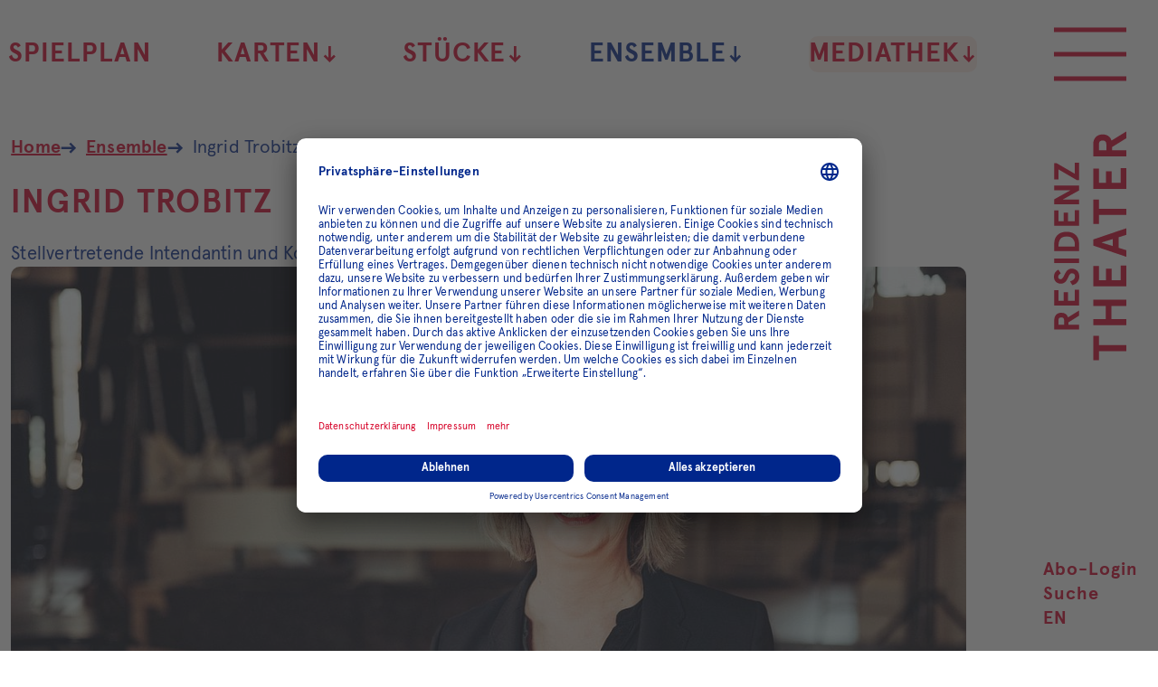

--- FILE ---
content_type: text/html; charset=utf-8
request_url: https://www.residenztheater.de/ensemble/detail/trobitz-ingrid
body_size: 10759
content:
<!DOCTYPE html>
<html lang="de-de">

    <meta charset="utf-8">

<!-- 
	This website is powered by TYPO3 - inspiring people to share!
	TYPO3 is a free open source Content Management Framework initially created by Kasper Skaarhoj and licensed under GNU/GPL.
	TYPO3 is copyright 1998-2026 of Kasper Skaarhoj. Extensions are copyright of their respective owners.
	Information and contribution at https://typo3.org/
-->


<title>Ingrid Trobitz</title>
<meta http-equiv="x-ua-compatible" content="IE=edge">
<meta name="generator" content="TYPO3 CMS">
<meta name="description" content="">
<meta name="robots" content="index,follow">
<meta name="viewport" content="width=device-width, initial-scale=1">
<meta property="og:title" content="Ingrid Trobitz">
<meta property="og:description" content="">
<meta property="og:image" content="https://www.residenztheater.de/media/user_upload/05_Team_Mitarbeiter_innen/2024_2025/Team/Ingrid_Trobitz__c__Joel_Heyd_-_Web.jpg">
<meta name="twitter:title" content="Ingrid Trobitz">
<meta name="twitter:description" content="">
<meta name="twitter:image" content="https://www.residenztheater.de/media/user_upload/05_Team_Mitarbeiter_innen/2024_2025/Team/Ingrid_Trobitz__c__Joel_Heyd_-_Web.jpg">
<meta name="twitter:card" content="summary">
<meta name="publisher" content="schalk&amp;friends">
<meta name="revisit-after" content="14days">
<meta name="apple-mobile-web-app-capable" content="no">

<link href="/_assets/0fc4c476ba417208cc581328d051a35d/Vite/assets/style-CZNZuQ_3.css" rel="stylesheet" >







<link rel="apple-touch-icon" sizes="180x180" href="/_assets/0fc4c476ba417208cc581328d051a35d/Favicons/apple-touch-icon.png?1759918660">
<link rel="icon" type="image/png" sizes="32x32" href="/_assets/0fc4c476ba417208cc581328d051a35d/Favicons/favicon-32x32.png?1759918660">
<link rel="icon" type="image/png" sizes="16x16" href="/_assets/0fc4c476ba417208cc581328d051a35d/Favicons/favicon-16x16.png?1759918660">
<link rel="manifest" href="/_assets/0fc4c476ba417208cc581328d051a35d/Favicons/manifest.json?1759918660" crossorigin="use-credentials">
<link rel="mask-icon" href="/_assets/0fc4c476ba417208cc581328d051a35d/Favicons/safari-pinned-tab.svg?1759918660" color="#5bbad5">
<meta name="msapplication-TileColor" content="#ffffff">
<meta name="msapplication-config" content="/test/browserconfig.xml">
<meta name="theme-color" content="#ffffff">
<meta name="format-detection" content="telephone=no">

<link rel="preload" as="font" href="/assets/Fonts/ApercuBold.woff2" type="font/woff2" crossorigin="anonymous">
<link rel="preload" as="font" href="/assets/Fonts/ApercuRegular.woff2" type="font/woff2" crossorigin="anonymous">




<link rel="preconnect" href="//privacy-proxy.usercentrics.eu">
<link rel="preload" href="//privacy-proxy.usercentrics.eu/latest/uc-block.bundle.js" as="script">

<script id="usercentrics-cmp" src="https://app.usercentrics.eu/browser-ui/latest/loader.js"
        data-version="preview"
data-settings-id="lvNwFLyjLLBcOp" async></script>
<script type="application/javascript" src="https://privacy-proxy.usercentrics.eu/latest/uc-block.bundle.js"></script>


<script>
    uc.blockElements({
        'cgK7JyxIS1eafa': '.iframe-telegram',
        'HyEX5Nidi-m': '.iframe-vimeo',
    });
</script>





    <!-- Google Tag Manager -->
    <script type="text/plain" data-usercentrics="Google Tag Manager">
        var dataLayer = dataLayer || [];
        var sdl = {};
        sdl['gtm.start'] = new Date().getTime();
        sdl.event = 'gtm.js';

        (function(w,d,s,l,i){w[l]=w[l]||[];w[l].push(sdl);
            var f=d.getElementsByTagName(s)[0],
                j=d.createElement(s),dl=l!='dataLayer'?'&l='+l:'';j.async=true;j.src=
                'https://www.googletagmanager.com/gtm.js?id='+i+dl+'&gtm_auth=u-8ZeQAbLuFdG8EBG0OjAQ&gtm_preview=env-9&gtm_cookies_win=x';f.parentNode.insertBefore(j,f);
        })(window,document,'script','dataLayer', 'GTM-KNX9QDB');
    </script>
    <!-- End Google Tag Manager -->


<link rel="canonical" href="https://www.residenztheater.de/ensemble/detail/trobitz-ingrid"/>

<link rel="alternate" hreflang="de-de" href="https://www.residenztheater.de/ensemble/detail/trobitz-ingrid">
<link rel="alternate" hreflang="en" href="https://www.residenztheater.de/en/ensemble/detail/trobitz-ingrid">
<link rel="alternate" hreflang="x-default" href="https://www.residenztheater.de/en/ensemble/detail/trobitz-ingrid">
</head>
<body>
    <!-- Google Tag Manager (noscript) -->
    <noscript>
        <iframe
            src="https://www.googletagmanager.com/ns.html?id=GTM-KNX9QDB"
            height="0" width="0"
            style="display:none;visibility:hidden;"
        ></iframe>
    </noscript>
    <!-- End Google Tag Manager (noscript) -->



    <div style="display: none"><svg xmlns="http://www.w3.org/2000/svg" xmlns:xlink="http://www.w3.org/1999/xlink"><symbol id="icon-address" viewBox="0 0 24 24"><path fill="none" d="M0 0h24v24H0V0z"/><path d="M12 2C8.13 2 5 5.13 5 9c0 5.25 7 13 7 13s7-7.75 7-13c0-3.87-3.13-7-7-7zm0 9.5c-1.38 0-2.5-1.12-2.5-2.5s1.12-2.5 2.5-2.5 2.5 1.12 2.5 2.5-1.12 2.5-2.5 2.5z"/></symbol><use xlink:href="#icon-address" width="24" height="24" y="0"/><symbol id="icon-arrow" viewBox="0 0 137 170"><path d="m71.3 162 56.2-56.2-16.1-15.7-28.5 28V7.6H59.6v110.5l-28.5-28L15 105.8 71.3 162z"/></symbol><use xlink:href="#icon-arrow" width="137" height="170" y="24"/><symbol id="icon-calendar" viewBox="0 0 27 26"><path d="M21 26H6c-3.3 0-6-2.7-6-6V6c0-3.3 2.7-6 6-6h15c3.3 0 6 2.7 6 6v14c0 3.3-2.7 6-6 6zM6 2C3.8 2 2 3.8 2 6v14c0 2.2 1.8 4 4 4h15c2.2 0 4-1.8 4-4V6c0-2.2-1.8-4-4-4H6z"/><path d="M1 5h25c.6 0 1 .4 1 1s-.4 1-1 1H1c-.6 0-1-.4-1-1s.4-1 1-1zM12 19.4v-3.7H8.3v-2.2H12V9.9h2.2v3.7h3.7v2.2h-3.7v3.7H12z"/></symbol><use xlink:href="#icon-calendar" width="27" height="26" y="194"/><symbol id="icon-clock" viewBox="0 0 24 24"><path fill="none" d="M0 0h24v24H0V0z"/><path d="M11.99 2C6.47 2 2 6.48 2 12s4.47 10 9.99 10C17.52 22 22 17.52 22 12S17.52 2 11.99 2zM12 20c-4.42 0-8-3.58-8-8s3.58-8 8-8 8 3.58 8 8-3.58 8-8 8zm.5-13H11v6l5.25 3.15.75-1.23-4.5-2.67z"/></symbol><use xlink:href="#icon-clock" width="24" height="24" y="220"/><symbol id="icon-download" viewBox="0 0 24 24"><path fill="none" d="M0 0h24v24H0V0z"/><path d="M19 9h-4V3H9v6H5l7 7 7-7zM5 18v2h14v-2H5z"/></symbol><use xlink:href="#icon-download" width="24" height="24" y="244"/><symbol id="icon-facebook" viewBox="0 0 16.65 36.88"><path d="M1598.85,6826.14v-2.96a1.527,1.527,0,0,1,1.57-1.76h4v-6.33h-5.51c-6.12,0-7.5,4.69-7.5,7.73v3.32h-3.55v7.39h3.59v18.44h7.13v-18.44h5.28l0.23-2.91,0.43-4.48h-5.67Z" transform="translate(-1587.88 -6815.09)"/></symbol><use xlink:href="#icon-facebook" width="16.65" height="36.88" y="268"/><symbol id="icon-heart" viewBox="0 0 24 24"><path d="M0 0h24v24H0z" fill="none"/><path d="M12 21.35l-1.45-1.32C5.4 15.36 2 12.28 2 8.5 2 5.42 4.42 3 7.5 3c1.74 0 3.41.81 4.5 2.09C13.09 3.81 14.76 3 16.5 3 19.58 3 22 5.42 22 8.5c0 3.78-3.4 6.86-8.55 11.54L12 21.35z"/></symbol><use xlink:href="#icon-heart" width="24" height="24" y="304.88"/><symbol x="0px" y="0px" style="enable-background:new 0 0 451 451;" id="icon-icon_suche" viewBox="0 0 451 451"><g><path d="M447.05,428l-109.6-109.6c29.4-33.8,47.2-77.9,47.2-126.1C384.65,86.2,298.35,0,192.35,0C86.25,0,0.05,86.3,0.05,192.3   s86.3,192.3,192.3,192.3c48.2,0,92.3-17.8,126.1-47.2L428.05,447c2.6,2.6,6.1,4,9.5,4s6.9-1.3,9.5-4   C452.25,441.8,452.25,433.2,447.05,428z M26.95,192.3c0-91.2,74.2-165.3,165.3-165.3c91.2,0,165.3,74.2,165.3,165.3   s-74.1,165.4-165.3,165.4C101.15,357.7,26.95,283.5,26.95,192.3z"/></g><g></g><g></g><g></g><g></g><g></g><g></g><g></g><g></g><g></g><g></g><g></g><g></g><g></g><g></g><g></g></symbol><use xlink:href="#icon-icon_suche" width="451" height="451" y="328.88"/><symbol id="icon-icon_zoom_out" viewBox="0 0 24 24"><path fill="none" d="M0 0h24v24H0V0z"/><path d="M15.5 14h-.79l-.28-.27C15.41 12.59 16 11.11 16 9.5 16 5.91 13.09 3 9.5 3S3 5.91 3 9.5 5.91 16 9.5 16c1.61 0 3.09-.59 4.23-1.57l.27.28v.79l5 4.99L20.49 19l-4.99-5zm-6 0C7.01 14 5 11.99 5 9.5S7.01 5 9.5 5 14 7.01 14 9.5 11.99 14 9.5 14zM7 9h5v1H7V9z"/></symbol><use xlink:href="#icon-icon_zoom_out" width="24" height="24" y="779.88"/><symbol id="icon-info" viewBox="0 0 24 24"><path fill="none" d="M0 0h24v24H0V0z"/><path d="M12 2C6.48 2 2 6.48 2 12s4.48 10 10 10 10-4.48 10-10S17.52 2 12 2zm1 15h-2v-6h2v6zm0-8h-2V7h2v2z"/></symbol><use xlink:href="#icon-info" width="24" height="24" y="803.88"/><symbol id="icon-instagram" viewBox="0 0 28 28"><path d="M14 6.8c-4 0-7.2 3.2-7.2 7.2s3.2 7.2 7.2 7.2 7.2-3.2 7.2-7.2S18 6.8 14 6.8zm0 11.9c-2.6 0-4.7-2.1-4.7-4.7s2.1-4.7 4.7-4.7 4.7 2.1 4.7 4.7-2.1 4.7-4.7 4.7zm9.1-12.2c0 .9-.8 1.7-1.7 1.7-.9 0-1.7-.8-1.7-1.7s.8-1.7 1.7-1.7c1 0 1.7.8 1.7 1.7zm4.8 1.7c0-2.2-.8-4.3-2.3-5.9C24 .8 21.9 0 19.7 0S10.5 0 8.2.1C6 .1 3.9.9 2.4 2.4.9 3.9.1 6 .1 8.2 0 10.5 0 17.5.1 19.8c0 2.2.8 4.3 2.3 5.9C4 27.2 6.1 28 8.3 28c2.3.1 9.2.1 11.6 0 2.2 0 4.3-.8 5.9-2.3 1.5-1.6 2.3-3.7 2.3-5.9-.1-2.3-.1-9.3-.2-11.6zm-3 14c-.5 1.2-1.4 2.2-2.7 2.7-1.8.7-6.2.6-8.3.6s-6.4.2-8.3-.6c-1.2-.5-2.2-1.4-2.7-2.7-.5-1.8-.4-6.2-.4-8.2s-.1-6.4.6-8.3C3.6 4.5 4.5 3.5 5.8 3c1.8-.6 6.2-.5 8.2-.5s6.4-.2 8.3.6c1.2.5 2.2 1.4 2.7 2.7.7 1.8.6 6.2.6 8.3s0 6.3-.7 8.1z"/></symbol><use xlink:href="#icon-instagram" width="28" height="28" y="827.88"/><symbol id="icon-jump-next" viewBox="0 0 24 24"><path fill="none" d="M0 0h24v24H0V0z"/><path d="M6 18l8.5-6L6 6v12zM16 6v12h2V6h-2z"/></symbol><use xlink:href="#icon-jump-next" width="24" height="24" y="855.88"/><symbol id="icon-mail" viewBox="0 0 24 24"><path d="M22 4H2v16h20V4zm-2 4l-8 5-8-5V6l8 5 8-5v2z"/></symbol><use xlink:href="#icon-mail" width="24" height="24" y="879.88"/><symbol id="icon-person" viewBox="0 0 24 24"><path fill="none" d="M0 0h24v24H0V0z"/><path d="M12 12c2.21 0 4-1.79 4-4s-1.79-4-4-4-4 1.79-4 4 1.79 4 4 4zm0 2c-2.67 0-8 1.34-8 4v2h16v-2c0-2.66-5.33-4-8-4z"/></symbol><use xlink:href="#icon-person" width="24" height="24" y="903.88"/><symbol id="icon-phone" viewBox="0 0 24 24"><path fill="none" d="M0 0h24v24H0V0z"/><path d="M21 15.46l-5.27-.61-2.52 2.52c-2.83-1.44-5.15-3.75-6.59-6.59l2.53-2.53L8.54 3H3.03C2.45 13.18 10.82 21.55 21 20.97v-5.51z"/></symbol><use xlink:href="#icon-phone" width="24" height="24" y="927.88"/><symbol fill="none" id="icon-play" viewBox="0 0 36 47"><path fill="none" d="M33.721 21.5514C34.9063 22.337 34.9161 24.0738 33.7398 24.8729L4.12379 44.99C2.79591 45.892 1 44.9408 1 43.3356L1 3.58772C1 1.99274 2.77553 1.03947 4.10499 1.92069L33.721 21.5514Z" stroke-width="2"/></symbol><use xlink:href="#icon-play" width="36" height="47" y="951.88"/><symbol id="icon-reminder" viewBox="0 0 24 24"><path d="M12 23c1.1 0 1.99-.89 1.99-1.99h-3.98c0 1.1.89 1.99 1.99 1.99zm7-6v-6c0-3.35-2.36-6.15-5.5-6.83V1.5h-3v2.67C7.36 4.85 5 7.65 5 11v6l-2 2v1h18v-1l-2-2zm-6-1h-2v-2h2v2zm0-4h-2V8h2v4z"/></symbol><use xlink:href="#icon-reminder" width="24" height="24" y="998.88"/><symbol id="icon-repeat" viewBox="0 0 24 24"><path d="M0 0h24v24H0z" fill="none"/><path d="M7 7h10v3l4-4-4-4v3H5v6h2V7zm10 10H7v-3l-4 4 4 4v-3h12v-6h-2v4z"/></symbol><use xlink:href="#icon-repeat" width="24" height="24" y="1022.88"/><symbol id="icon-reply" viewBox="0 0 24 24"><path fill="none" d="M0 0h24v24H0V0z"/><path d="M20 2H4c-1.1 0-2 .9-2 2v18l4-4h14c1.1 0 2-.9 2-2V4c0-1.1-.9-2-2-2z"/></symbol><use xlink:href="#icon-reply" width="24" height="24" y="1046.88"/><symbol id="icon-search" viewBox="0 0 24 24"><path d="M15.5 14h-.79l-.28-.27C15.41 12.59 16 11.11 16 9.5 16 5.91 13.09 3 9.5 3S3 5.91 3 9.5 5.91 16 9.5 16c1.61 0 3.09-.59 4.23-1.57l.27.28v.79l5 4.99L20.49 19l-4.99-5zm-6 0C7.01 14 5 11.99 5 9.5S7.01 5 9.5 5 14 7.01 14 9.5 11.99 14 9.5 14z"/></symbol><use xlink:href="#icon-search" width="24" height="24" y="1070.88"/><symbol id="icon-share" viewBox="0 0 24 24"><path fill="none" d="M0 0h24v24H0V0z"/><path d="M18 16.08c-.76 0-1.44.3-1.96.77L8.91 12.7c.05-.23.09-.46.09-.7s-.04-.47-.09-.7l7.05-4.11c.54.5 1.25.81 2.04.81 1.66 0 3-1.34 3-3s-1.34-3-3-3-3 1.34-3 3c0 .24.04.47.09.7L8.04 9.81C7.5 9.31 6.79 9 6 9c-1.66 0-3 1.34-3 3s1.34 3 3 3c.79 0 1.5-.31 2.04-.81l7.12 4.16c-.05.21-.08.43-.08.65 0 1.61 1.31 2.92 2.92 2.92s2.92-1.31 2.92-2.92-1.31-2.92-2.92-2.92z"/></symbol><use xlink:href="#icon-share" width="24" height="24" y="1094.88"/><symbol id="icon-soundcloud" viewBox="0 0 59.25 24.94"><path d="M1906.93,6845.91h0a2.006,2.006,0,0,1-2.01-1.99v-8.01a2.006,2.006,0,0,1,2.01-1.99,2.066,2.066,0,0,1,2.1,1.99v8.01a2.066,2.066,0,0,1-2.1,1.99h0Zm8.22,0h0a2.02,2.02,0,0,1-2.07-1.99v-12a2.055,2.055,0,0,1,4.11,0v12a2.019,2.019,0,0,1-2.04,1.99h0Zm8.16,0h0a2.3,2.3,0,0,1-2.04-2.52v-14.98a2.077,2.077,0,1,1,4.08,0v14.98a2.305,2.305,0,0,1-2.04,2.52h0Zm25.53,0a7,7,0,1,0,0-13.99,6.08,6.08,0,0,0-2.31.42,14.183,14.183,0,0,0-14.01-11.38,15.417,15.417,0,0,0-3.06.28v24.67h19.38Zm-50.07,0h0a2.015,2.015,0,0,1-2.02-1.99v-3.99a2.03,2.03,0,0,1,4.06,0v3.99a2.019,2.019,0,0,1-2.04,1.99h0Z" transform="translate(-1896.75 -6820.97)"/></symbol><use xlink:href="#icon-soundcloud" width="59.25" height="24.94" y="1118.88"/><symbol id="icon-twitter" viewBox="0 0 41.63 32.69"><path d="M1685.64,6821.05a18.074,18.074,0,0,1-4.89,1.31,8.337,8.337,0,0,0,3.77-4.59,17.786,17.786,0,0,1-5.44,2.02,8.585,8.585,0,0,0-6.25-2.62,8.411,8.411,0,0,0-8.53,8.25,8.212,8.212,0,0,0,.25,1.89,24.413,24.413,0,0,1-17.6-8.63,8.141,8.141,0,0,0-1.18,4.15,8.222,8.222,0,0,0,3.79,6.87,8.362,8.362,0,0,1-3.85-1.02v0.11a7.708,7.708,0,0,0,.58,2.97,8.5,8.5,0,0,0,6.27,5.11,8.852,8.852,0,0,1-2.25.31,7.768,7.768,0,0,1-1.6-.18,8.567,8.567,0,0,0,7.96,5.76,17.436,17.436,0,0,1-10.58,3.53,20.111,20.111,0,0,1-2.05-.11,24.908,24.908,0,0,0,13.08,3.7c13.34,0,21.58-9.07,23.72-18.49a22.655,22.655,0,0,0,.56-4.99v-1.07a17.238,17.238,0,0,0,4.24-4.28h0Z" transform="translate(-1644.03 -6817.19)"/></symbol><use xlink:href="#icon-twitter" width="41.63" height="32.69" y="1143.8200000000002"/><symbol id="icon-vimeo" viewBox="0 0 43.69 43"><path d="M1762.43,6817.31a22.082,22.082,0,0,0-30.89,0,21.238,21.238,0,0,0,0,30.39,22.082,22.082,0,0,0,30.89,0A21.285,21.285,0,0,0,1762.43,6817.31Zm-3.44,9.77c-1.36,7.51-8.93,13.89-11.23,15.35-2.25,1.45-4.35-.61-5.1-2.14-0.86-1.75-3.44-11.26-4.13-12.06-0.66-.79-2.7.8-2.7,0.8l-0.99-1.28s4.12-4.85,7.28-5.46c3.32-.63,3.32,5.02,4.11,8.2,0.78,3.05,1.3,4.77,1.98,4.77s1.97-1.69,3.38-4.3-0.05-4.91-2.83-3.26C1749.88,6821.14,1760.34,6819.57,1758.99,6827.08Z" transform="translate(-1725.12 -6811)"/></symbol><use xlink:href="#icon-vimeo" width="43.69" height="43" y="1176.5100000000002"/><symbol id="icon-website" viewBox="0 0 24 24"><path fill="none" d="M0 0h24v24H0V0z"/><path d="M12 2C6.48 2 2 6.48 2 12s4.48 10 10 10 10-4.48 10-10S17.52 2 12 2zm-1 17.93c-3.95-.49-7-3.85-7-7.93 0-.62.08-1.21.21-1.79L9 15v1c0 1.1.9 2 2 2v1.93zm6.9-2.54c-.26-.81-1-1.39-1.9-1.39h-1v-3c0-.55-.45-1-1-1H8v-2h2c.55 0 1-.45 1-1V7h2c1.1 0 2-.9 2-2v-.41c2.93 1.19 5 4.06 5 7.41 0 2.08-.8 3.97-2.1 5.39z"/></symbol><use xlink:href="#icon-website" width="24" height="24" y="1219.5100000000002"/><symbol id="icon-whatsapp" viewBox="0 0 24 24"><path d="M15.4,13.2c0.1,0,0.6,0.2,1.5,0.7c0.9,0.5,1.3,0.7,1.4,0.8c0,0.1,0,0.1,0,0.2c0,0.3-0.1,0.7-0.3,1.2c-0.2,0.4-0.5,0.7-1.1,1  c-0.6,0.3-1.1,0.4-1.6,0.4c-0.6,0-1.6-0.3-2.9-1c-1-0.5-1.9-1.1-2.6-1.8C9,14,8.3,13,7.5,11.9c-0.7-1.1-1.1-2.1-1.1-3V8.8  c0-0.9,0.4-1.8,1.1-2.4C7.8,6.1,8,6,8.3,6c0.1,0,0.2,0,0.3,0c0.1,0,0.2,0,0.3,0c0.2,0,0.3,0,0.4,0.1c0.1,0.1,0.2,0.2,0.2,0.4  c0.1,0.2,0.3,0.7,0.5,1.4s0.4,1.1,0.4,1.2c0,0.2-0.2,0.5-0.5,0.9c-0.4,0.4-0.5,0.6-0.5,0.7c0,0.1,0,0.1,0.1,0.2  c0.4,0.8,0.9,1.5,1.6,2.1c0.6,0.5,1.4,1.1,2.3,1.6c0.1,0.1,0.2,0.1,0.3,0.1c0.2,0,0.4-0.3,0.8-0.8C15,13.5,15.2,13.2,15.4,13.2z   M12.2,21.4c1.3,0,2.6-0.3,3.8-0.8s2.2-1.2,3.1-2.1c0.9-0.9,1.6-1.9,2.1-3.1S22,13,22,11.7s-0.3-2.6-0.8-3.8S20,5.7,19.1,4.8  S17.2,3.2,16,2.7S13.5,2,12.2,2S9.6,2.2,8.4,2.7S6.2,3.9,5.3,4.8S3.8,6.7,3.3,7.9s-0.8,2.5-0.8,3.8c0,2.1,0.6,4,1.9,5.7L3.1,21  l3.8-1.2C8.5,20.9,10.3,21.4,12.2,21.4z M12.2,0c1.6,0,3.1,0.3,4.5,0.9s2.7,1.5,3.7,2.5c1,1,1.9,2.3,2.5,3.7c0.6,1.4,0.9,3,0.9,4.5  s-0.3,3.1-0.9,4.5c-0.6,1.4-1.5,2.7-2.5,3.7c-1,1-2.3,1.9-3.7,2.5c-1.4,0.6-3,0.9-4.5,0.9c-2,0-3.9-0.5-5.7-1.5L0.1,24l2.1-6.3  c-1.1-1.8-1.7-3.9-1.7-6c0-1.6,0.3-3.1,0.9-4.5S2.9,4.5,4,3.4s2.3-1.9,3.7-2.5S10.6,0,12.2,0z"/></symbol><use xlink:href="#icon-whatsapp" width="24" height="24" y="1243.5100000000002"/><symbol id="icon-youtube" viewBox="0 0 45.75 32.79"><path d="M1855.72,6824.2s-0.47-3.22-1.84-4.62a6.618,6.618,0,0,0-4.56-1.99c-6.4-.46-15.99-0.46-15.99-0.46h-0.05s-9.57,0-15.97.46a6.593,6.593,0,0,0-4.58,1.99c-1.37,1.4-1.84,4.62-1.84,4.62a69.914,69.914,0,0,0-.47,7.51v3.56a68.694,68.694,0,0,0,.47,7.51s0.47,3.22,1.84,4.65c1.73,1.86,4.01,1.79,5.06,1.98,3.64,0.37,15.54.49,15.54,0.49s9.59-.05,15.99-0.49a6.5,6.5,0,0,0,4.56-1.98c1.37-1.43,1.84-4.65,1.84-4.65a73.306,73.306,0,0,0,.44-7.51v-3.56a74.608,74.608,0,0,0-.44-7.51h0Zm-14.78,8.82-12.37,6.51v-13.07l5.6,2.97Z" transform="translate(-1810.41 -6817.12)"/></symbol><use xlink:href="#icon-youtube" width="45.75" height="32.79" y="1267.5100000000002"/><symbol id="icon-zoom-in" viewBox="0 0 24 24"><path fill="none" d="M0 0h24v24H0V0z"/><path d="M15.5 14h-.79l-.28-.27C15.41 12.59 16 11.11 16 9.5 16 5.91 13.09 3 9.5 3S3 5.91 3 9.5 5.91 16 9.5 16c1.61 0 3.09-.59 4.23-1.57l.27.28v.79l5 4.99L20.49 19l-4.99-5zm-6 0C7.01 14 5 11.99 5 9.5S7.01 5 9.5 5 14 7.01 14 9.5 11.99 14 9.5 14zm.5-7H9v2H7v1h2v2h1v-2h2V9h-2z"/></symbol><use xlink:href="#icon-zoom-in" width="24" height="24" y="1300.3000000000002"/></svg></div><div class="page-container" data-component="06_templates/PageContainer"><header class="page-header" role="banner" data-component="04_organisms/PageHeader"
            data-lightbox-close="Größere Version schließen"><a href="/" aria-label="Zur Startseite des Residenztheaters" class="logo"><svg xmlns="http://www.w3.org/2000/svg" viewBox="0 0 260 80" xml:space="preserve" aria-hidden="true"><path d="m50.9 15.5 7.6 12.3h-5.7L45.4 16h-2.7v11.8h-5.1V.3h10C53 .3 56 3.4 56 8.1c.1 3.6-1.8 6.4-5.1 7.4zm-3.2-4.3c2.2 0 3.2-1 3.2-3.1S49.9 5 47.7 5h-4.9v6.2h4.9zM64.1.3h17V5H69.2v5.8h9.5v4.7h-9.5V23h12.3v4.7H64.1V.3zm35.4 7.3c-.9-1.9-2.3-2.9-3.8-2.9-1.4-.1-2.5 1-2.6 2.3v.2c0 1.7 1.9 3 4.1 4.1 3.3 1.5 7.6 3.5 7.6 8.2 0 5.3-3.5 8.5-8.8 8.5-2.3 0-4.5-.7-6.2-2.2-1.7-1.4-2.8-3.3-3.2-5.5l4.1-2.6c1.1 3.7 2.8 5.6 5.4 5.6 2.4 0 3.6-1.2 3.6-3.6 0-1.6-1.8-2.9-4.1-3.8-3.3-1.4-7.5-3.5-7.4-8.5 0-2 .7-3.9 2.1-5.3C91.7.7 93.7 0 95.7 0c3.4-.2 6.6 1.8 8 4.9-.1.1-4.2 2.7-4.2 2.7zM116.1.3v27.4H111V.3h5.1zm8.1 27.4V.3h8.6c6.5 0 12.8 4.1 12.8 13.7s-6.3 13.7-12.8 13.7h-8.6zm5.1-4.6h1.9c2.2.1 4.4-.5 6.2-1.8 1.9-1.3 3-3.7 3-7.2s-1.1-6-3-7.2c-1.8-1.2-4-1.8-6.2-1.8h-1.9v18zM152.2.3h17V5h-11.9v5.8h9.5v4.7h-9.5V23h12.3v4.7h-17.4V.3zm39.4 0h5.1v27.4h-5.4L181.2 9.6v18.1h-5.1V.3h5.4l10.1 18.1V.3zM203.4 5V.3h18.2v2.4L209.8 23h12.3v4.7h-19.4v-2.3L214.6 5h-11.2zM3.4 49.7v-6.2h27v6.3H20.3V80h-6.8V49.7H3.4zM42.2 80V43.4H49v13.9h14.6V43.4h6.8V80h-6.8V63.6H49V80h-6.8zm43-36.6h22.6v6.3H92v7.7h12.7v6.3H92v10h16.3V80H85.2V43.4zm57 36.6-2.7-8.6h-11.6l-2.7 8.6h-7.3l12.4-36.5h6.8L149.5 80h-7.3zm-8.5-27.6-3.9 12.7h7.7c.1 0-3.8-12.7-3.8-12.7zm20.5-2.7v-6.2h27v6.3h-10.1V80h-6.8V49.7h-10.1zm38.8-6.3h22.6v6.3h-15.9v7.7h12.7v6.3h-12.7v10H216V80h-23V43.4zm53.5 20.2L256.6 80h-7.5l-9.8-15.8h-3.6V80h-6.8V43.4h13.3c7.1 0 11.1 4.1 11.1 10.4 0 4.9-2.4 8.5-6.8 9.8zm-4.2-5.7c2.9 0 4.3-1.4 4.3-4.1 0-2.8-1.4-4.1-4.3-4.1h-6.6V58h6.6z"/></svg></a><ul class="skip-links skip-links--page-top" data-component="03_molecules/SkipLinks"><li><a href="#main-navigation">Zur Hauptnavigation springen</a></li><li><a href="#content">Zum Hauptinhalt der Seite springen</a></li><li><a href="#footer">Zum Footer springen</a></li></ul><input type="checkbox" id="main-menu-toggle" class="menu-toggle-input visuallyhidden" /><label for="main-menu-toggle" class="menu-toggle" data-component="03_molecules/MenuToggle"><span class="menu-toggle__icon-wrapper"><span class="menu-toggle__icon menu-toggle__icon--open"></span></span><span class="visuallyhidden">Hauptmenü öffnen</span></label><div id="main-navigation" class="navigation content-container" role="navigation" data-component="04_organisms/Navigation" tabindex="-1"><nav id="main-menu" class="navigation__main" aria-labelledby="arialabel-nav-main"><div id="arialabel-nav-main" class="visuallyhidden">Residenztheater Hauptmenü</div><div class="navigation__wrapper"><ul><li class="navigation__item navigation__item--main"><a href="/spielplan">
                        Spielplan
                    </a></li><li class="navigation__item navigation__item--main navigation__has-children"><input type="checkbox" id="main-navigation-sub-0-2" class="navigation__menu-toggle-input menu-toggle-input menu-toggle-input--sub visuallyhidden" /><label for="main-navigation-sub-0-2"
                   class="menu-toggle"
                   id="main-navigation-sub-label-0-2"
                   data-component="03_molecules/MenuToggle">
                Karten
                <span class="menu-toggle__icon-wrapper" aria-hidden="true"><svg viewBox="0 0 24 24" class="menu-toggle__icon svg-icon arrow-icon" focusable="false"><use xlink:href="#icon-arrow"></use></svg></span></label><div id="arialabel-sub-0-2" class="visuallyhidden">Submenü Karten</div><div class="navigation__sub-menu-container navigation__megadropdown"><ul class="navigation__sub-menu" aria-labelledby="arialabel-sub-0-2"><li class="navigation__item"><a href="/karten">
                            Karten
                        </a></li><li class="navigation__item"><a href="/resicard">
                                ResiCard
                            </a></li><li class="navigation__item"><a href="/karten/preise-2025/2026">
                                Preise 2025/2026
                            </a></li><li class="navigation__item"><a href="/ermaessigungen">
                                Ermäßigungen
                            </a></li><li class="navigation__item"><a href="/karten/abo">
                                Abo &amp; Freimeldung
                            </a></li><li class="navigation__item"><a href="/karten/abonnements-25/26">
                                Abonnements 25/26
                            </a></li><li class="navigation__item"><a href="/geschenkabo">
                                Geschenk-Abo 25/26
                            </a></li><li class="navigation__item"><a href="/geschenkgutschein">
                                Geschenkgutscheine
                            </a></li></ul></div></li><li class="navigation__item navigation__item--main navigation__has-children"><input type="checkbox" id="main-navigation-sub-0-3" class="navigation__menu-toggle-input menu-toggle-input menu-toggle-input--sub visuallyhidden" /><label for="main-navigation-sub-0-3"
                   class="menu-toggle"
                   id="main-navigation-sub-label-0-3"
                   data-component="03_molecules/MenuToggle">
                Stücke
                <span class="menu-toggle__icon-wrapper" aria-hidden="true"><svg viewBox="0 0 24 24" class="menu-toggle__icon svg-icon arrow-icon" focusable="false"><use xlink:href="#icon-arrow"></use></svg></span></label><div id="arialabel-sub-0-3" class="visuallyhidden">Submenü Stücke A-Z</div><div class="navigation__sub-menu-container navigation__megadropdown"><ul class="navigation__sub-menu" aria-labelledby="arialabel-sub-0-3"><li class="navigation__item"><a href="/stuecke">
                            Stücke A-Z
                        </a></li><li class="navigation__item"><a href="/stuecke/premieren-25/26">
                                Premieren 25/26
                            </a></li><li class="navigation__item"><a href="/stuecke/extras">
                                Extras
                            </a></li><li class="navigation__item"><a href="/welt-buehne">
                                WELT/BÜHNE
                            </a></li><li class="navigation__item"><a href="/resi-ratgeber">
                                Resi Ratgeber
                            </a></li><li class="navigation__item"><a href="/stuecke/archiv">
                                Archiv
                            </a></li></ul></div></li><li class="navigation__item navigation__item--main navigation__has-children" aria-current="page"><input type="checkbox" id="main-navigation-sub-0-4" class="navigation__menu-toggle-input menu-toggle-input menu-toggle-input--sub visuallyhidden" /><label for="main-navigation-sub-0-4"
                   class="menu-toggle"
                   id="main-navigation-sub-label-0-4"
                   data-component="03_molecules/MenuToggle">
                Ensemble
                <span class="menu-toggle__icon-wrapper" aria-hidden="true"><svg viewBox="0 0 24 24" class="menu-toggle__icon svg-icon arrow-icon" focusable="false"><use xlink:href="#icon-arrow"></use></svg></span></label><div id="arialabel-sub-0-4" class="visuallyhidden">Submenü Ensemble</div><div class="navigation__sub-menu-container navigation__megadropdown"><ul class="navigation__sub-menu" aria-labelledby="arialabel-sub-0-4"><li class="navigation__item active"><a href="/ensemble">
                            Ensemble
                        </a></li><li class="navigation__item"><a href="/ensemble/unser-team">
                                Unser Team
                            </a></li></ul></div></li><li class="navigation__item navigation__item--main navigation__has-children navigation__item--highlight"><input type="checkbox" id="main-navigation-sub-0-5" class="navigation__menu-toggle-input menu-toggle-input menu-toggle-input--sub visuallyhidden" /><label for="main-navigation-sub-0-5"
                   class="menu-toggle"
                   id="main-navigation-sub-label-0-5"
                   data-component="03_molecules/MenuToggle">
                Mediathek
                <span class="menu-toggle__icon-wrapper" aria-hidden="true"><svg viewBox="0 0 24 24" class="menu-toggle__icon svg-icon arrow-icon" focusable="false"><use xlink:href="#icon-arrow"></use></svg></span></label><div id="arialabel-sub-0-5" class="visuallyhidden">Submenü Mediathek</div><div class="navigation__sub-menu-container navigation__megadropdown"><ul class="navigation__sub-menu" aria-labelledby="arialabel-sub-0-5"><li class="navigation__item"><a href="/mediathek">
                            Mediathek
                        </a></li><li class="navigation__item"><a href="/mediathek/podcast">
                                Resi-Podcast
                            </a></li><li class="navigation__item"><a href="/mediathek/vorspiel">
                                Vorspiel
                            </a></li></ul></div></li></ul></div><div class="navigation__wrapper navigation__megadropdown"><ul><li class="navigation__item navigation__has-children"><input type="checkbox" id="main-navigation-sub-1-1" class="navigation__menu-toggle-input menu-toggle-input menu-toggle-input--sub visuallyhidden" /><label for="main-navigation-sub-1-1"
                   class="menu-toggle"
                   id="main-navigation-sub-label-1-1"
                   data-component="03_molecules/MenuToggle">
                Das Haus
                <span class="menu-toggle__icon-wrapper" aria-hidden="true"><svg viewBox="0 0 24 24" class="menu-toggle__icon svg-icon arrow-icon" focusable="false"><use xlink:href="#icon-arrow"></use></svg></span></label><div id="arialabel-sub-1-1" class="visuallyhidden">Submenü Das Haus</div><div class="navigation__sub-menu-container"><ul class="navigation__sub-menu" aria-labelledby="arialabel-sub-1-1"><li class="navigation__item"><a href="/das-haus">
                            Das Haus
                        </a></li><li class="navigation__item"><a href="/residenztheater">
                                Residenztheater
                            </a></li><li class="navigation__item"><a href="/cuvillestheater">
                                Cuvilliéstheater
                            </a></li><li class="navigation__item"><a href="/marstall">
                                Marstall
                            </a></li></ul></div></li><li class="navigation__item navigation__has-children"><input type="checkbox" id="main-navigation-sub-1-2" class="navigation__menu-toggle-input menu-toggle-input menu-toggle-input--sub visuallyhidden" /><label for="main-navigation-sub-1-2"
                   class="menu-toggle"
                   id="main-navigation-sub-label-1-2"
                   data-component="03_molecules/MenuToggle">
                Resi für alle
                <span class="menu-toggle__icon-wrapper" aria-hidden="true"><svg viewBox="0 0 24 24" class="menu-toggle__icon svg-icon arrow-icon" focusable="false"><use xlink:href="#icon-arrow"></use></svg></span></label><div id="arialabel-sub-1-2" class="visuallyhidden">Submenü Resi für alle</div><div class="navigation__sub-menu-container"><ul class="navigation__sub-menu" aria-labelledby="arialabel-sub-1-2"><li class="navigation__item"><a href="/resi-fuer-alle">
                            Resi für alle
                        </a></li><li class="navigation__item"><a href="/resi-fuer-alle/resi-0-bis-99">
                                Resi 0 bis 99
                            </a></li><li class="navigation__item"><a href="/resi-fuer-alle/klubs-resi-14">
                                Resi 14+
                            </a></li><li class="navigation__item"><a href="/resi-fuer-alle/resi-60">
                                Resi 60+
                            </a></li><li class="navigation__item"><a href="/resi-fuer-alle/schule">
                                Resi + Schule
                            </a></li><li class="navigation__item"><a href="/resi-fuer-alle/archiv">
                                Archiv Resi für alle
                            </a></li></ul></div></li><li class="navigation__item"><a href="/resi-digital">
                        Resi digital
                    </a></li><li class="navigation__item"><a href="/resi-fuer-alle/resi-inklusiv">
                        Resi inklusiv
                    </a></li><li class="navigation__item"><a href="/resifreunde">
                        Resifreunde*
                    </a></li><li class="navigation__item"><a href="/foerdernde">
                        Fördernde
                    </a></li><li class="navigation__item"><a href="/theatershop">
                        Theatershop
                    </a></li><li class="navigation__item"><a href="/service">
                        Service und FAQ
                    </a></li><li class="navigation__item"><a href="/kontakt">
                        Kontakt
                    </a></li><li class="navigation__item"><a href="/presse">
                        Presse
                    </a></li></ul></div></nav><ul class="navigation__meta"><li class="navigation__item"><a href="/abo-login">
                            Abo-Login
                        </a></li><li class="navigation__item"><a href="/suche">
                            Suche
                        </a></li><li class="navigation__language-switch navigation__item"><div class="language-switch" data-component="03_molecules/LanguageSwitch"><ul class="language-switch__list"><li class="language-switch__list-item"><a href="/en/ensemble/detail/trobitz-ingrid"
                                       hreflang="en">
                                        EN
                                    </a></li></ul></div></li></ul></div></header><!--TYPO3SEARCH_begin--><main id="content" tabindex="-1" class="page-content plugin-container"><div id="c22"  class="component-container component-container--sfculture_personsshow frame frame-default frame-type-sfculture_personsshow frame-layout-0"><div class="content-container"><div class="tx-sfculture plugin-content"><div class="person"><nav class="breadcrumb component-container component-container--no-margin-bottom" aria-label="Breadcrumb" data-component="03_molecules/Breadcrumb"><div class="content-container"><ol class="breadcrumb__list" itemscope itemtype="http://schema.org/BreadcrumbList"><li class="breadcrumb__item" itemprop="itemListElement" itemscope itemtype="http://schema.org/ListItem"><a href="/" itemprop="item" target="_self"><span itemprop="name">Home</span></a><svg viewBox="0 0 24 24" class="svg-icon arrow-icon" focusable="false" aria-hidden="true"><use xlink:href="#icon-arrow"></use></svg><meta itemprop="position" content="1" /></li><li class="breadcrumb__item" itemprop="itemListElement" itemscope itemtype="http://schema.org/ListItem"><a href="/ensemble" itemprop="item" target="_self"><span itemprop="name">Ensemble</span></a><svg viewBox="0 0 24 24" class="svg-icon arrow-icon" focusable="false" aria-hidden="true"><use xlink:href="#icon-arrow"></use></svg><meta itemprop="position" content="2" /></li><li class="breadcrumb__item" itemprop="itemListElement" itemscope itemtype="http://schema.org/ListItem"><span itemprop="name">Ingrid Trobitz</span><meta itemprop="position" content="3" /></li></ol></div></nav><div class="component-container"><div class="content-container content-container--reduced-width"><div class="person__header"><div class="person__name-container"><h1 class="person__title"><span class="person__name">
                                    Ingrid
                                     
                                    Trobitz
                                </span></h1><div class="person__function">Stellvertretende Intendantin und Kommunikationsdirektorin</div></div><div class="person__image"><div class='lazyload' data-noscript='' style='aspect-ratio:555 / 385'><noscript><picture><source srcset="/media/_processed_/1/0/csm_Ingrid_Trobitz__c__Joel_Heyd_-_Web_12e6181a14.jpg" width="2300" height="1600" media="(min-width: 1260px) and (-webkit-min-device-pixel-ratio: 1.5),(min-width: 1260px) and (min-device-pixel-ratio: 1.5)" /><source srcset="/media/_processed_/1/0/csm_Ingrid_Trobitz__c__Joel_Heyd_-_Web_ea5a58cbb3.jpg" width="1150" height="800" media="(min-width: 1260px)" /><source srcset="/media/_processed_/1/0/csm_Ingrid_Trobitz__c__Joel_Heyd_-_Web_12e6181a14.jpg" width="2300" height="1600" media="(min-width: 992px) and (-webkit-min-device-pixel-ratio: 1.5),(min-width: 992px) and (min-device-pixel-ratio: 1.5)" /><source srcset="/media/_processed_/1/0/csm_Ingrid_Trobitz__c__Joel_Heyd_-_Web_ea5a58cbb3.jpg" width="1150" height="800" media="(min-width: 992px)" /><source srcset="/media/_processed_/1/0/csm_Ingrid_Trobitz__c__Joel_Heyd_-_Web_a31a96afa3.jpg" width="1850" height="1290" media="(min-width: 768px) and (-webkit-min-device-pixel-ratio: 1.5),(min-width: 768px) and (min-device-pixel-ratio: 1.5)" /><source srcset="/media/_processed_/1/0/csm_Ingrid_Trobitz__c__Joel_Heyd_-_Web_f6b3fcf788.jpg" width="925" height="645" media="(min-width: 768px)" /><source srcset="/media/_processed_/1/0/csm_Ingrid_Trobitz__c__Joel_Heyd_-_Web_ee846dbfaa.jpg" width="1450" height="1010" media="(min-width: 576px) and (-webkit-min-device-pixel-ratio: 1.5),(min-width: 576px) and (min-device-pixel-ratio: 1.5)" /><source srcset="/media/_processed_/1/0/csm_Ingrid_Trobitz__c__Joel_Heyd_-_Web_e299249da3.jpg" width="725" height="505" media="(min-width: 576px)" /><source srcset="/media/_processed_/1/0/csm_Ingrid_Trobitz__c__Joel_Heyd_-_Web_e7644132c8.jpg" width="1110" height="770" media="(min-width: 1px) and (-webkit-min-device-pixel-ratio: 1.5),(min-width: 1px) and (min-device-pixel-ratio: 1.5)" /><source srcset="/media/_processed_/1/0/csm_Ingrid_Trobitz__c__Joel_Heyd_-_Web_f81666e5b9.jpg" width="555" height="385" media="(min-width: 1px)" /><img src="/media/_processed_/1/0/csm_Ingrid_Trobitz__c__Joel_Heyd_-_Web_f81666e5b9.jpg" width="555" height="385"  alt="" /></picture></noscript></div></div></div></div></div><div id="c427"  class="component-container component-container--textpic frame frame-default frame-type-textpic frame-layout-0"><div class="content-container"><div class="ce-textpic ce-left ce-above"><div class="ce-bodytext"><p>Geboren 1964 in Düsseldorf. Studium der Anglistik und Romanistik in Düsseldorf und Poitiers/Frankreich. Sie arbeitete zunächst als Assistentin, dann als Dramaturgin am Düsseldorfer Schauspielhaus (Intendanz Volker Canaris), Kuratorin des 1. Internationalen Festivals der Union des Théâtres de l’Europe. 1994 bis 1999 Presse- u. Öffentlichkeitsarbeit am Bayerischen Staatsschauspiel in München (Intendanz Eberhard Witt). Ab 1999 Dramaturgin für Presse- und Öffentlichkeitsarbeit, von 2000 bis 2005 zudem Geschäftsführende Dramaturgin am Schauspiel der Staatstheater Stuttgart (Intendanz Friedrich Schirmer), 2005 bis 2013 Leiterin der Presse- und Öffentlichkeitsarbeit und Mitglied des Leitungsteams (Intendanz Hasko Weber) am Schauspiel Stuttgart, bis 2015 am Schauspiel Stuttgart (Intendanz Armin Petras). Während der Intendanz von Andreas Beck von 2015 bis 2019 am Theater Basel war sie Kommunikationsdirektorin und Mitglied der Künstlerischen Leitung, mit Beginn der Spielzeit 2019/2020 ist Ingrid Trobitz Kommunikationsdirektorin und Stellvertretende Intendantin am Residenztheater.</p></div></div></div></div></div></div></div></div></main><!--TYPO3SEARCH_end--><footer id="footer" tabindex="-1" class="page-footer" data-component="04_organism/PageFooter"><div class="component-container"><div class="content-container"><div class="footer__section footer__section--grid"><div class="footer__grid-cell"><div class="headline--3">Dranbleiben</div><a href="/newsletter/anmeldung" target="_blank" class="link link--social footer__social-link"><svg viewBox="0 0 24 24" class="svg-icon mail-icon" focusable="false" aria-hidden="true"><use xlink:href="#icon-mail"></use></svg><span class="visuallyhidden"></span></a><a href="https://www.instagram.com/residenztheater/?hl=de" class="link link--social footer__social-link" aria-labelledby="footer-social-1" target="_blank"><svg viewBox="0 0 24 24" class="svg-icon search-icon" focusable="false" aria-hidden="true"><use xlink:href="#icon-instagram"></use></svg><span id="footer-social-1" class="visuallyhidden">Das Residenztheater auf Instagram</span></a><a href="https://www.facebook.com/residenztheater/" class="link link--social footer__social-link" aria-labelledby="footer-social-2" target="_blank"><svg viewBox="0 0 24 24" class="svg-icon facebook-icon" focusable="false" aria-hidden="true"><use xlink:href="#icon-facebook"></use></svg><span id="footer-social-2" class="visuallyhidden">Das Residenztheater auf Facebook</span></a><a href="https://www.youtube.com/channel/UCw034AQAw0lrR4dJmb3rdfQ" class="link link--social footer__social-link" aria-labelledby="footer-social-4" target="_blank"><svg viewBox="0 0 24 24" class="svg-icon youtube-icon" focusable="false" aria-hidden="true"><use xlink:href="#icon-youtube"></use></svg><span id="footer-social-4" class="visuallyhidden">Das Residenztheater auf Youtube</span></a></div></div><nav class="footer__section" aria-label="Weitere Informationen"><ul class="footer__navigation list list--style-none"><li class="footer__navigation-list-item "><a class="footer__navigation-link" href="/kontakt" target="_self">
                        Kontakt
                    </a></li><li class="footer__navigation-list-item "><a class="footer__navigation-link" href="/presse" target="_self">
                        Presse
                    </a></li><li class="footer__navigation-list-item "><a class="footer__navigation-link" href="/interner-bereich" target="_self">
                        Intern
                    </a></li><li class="footer__navigation-list-item "><a class="footer__navigation-link" href="/datenschutz" target="_self">
                        Datenschutz
                    </a></li><li class="footer__navigation-list-item "><a class="footer__navigation-link" href="/abo-login" target="_self">
                        Abo-Login
                    </a></li><li class="footer__navigation-list-item "><a class="footer__navigation-link" href="/impressum" target="_self">
                        Impressum
                    </a></li><li class="footer__navigation-list-item "><a class="footer__navigation-link" href="/jobs" target="_self">
                        Jobs + Praktika
                    </a></li><li class="footer__navigation-list-item "><a class="footer__navigation-link" href="/erklaerung-zur-barrierefreiheit" target="_self">
                        Erklärung zur Barrierefreiheit
                    </a></li><li class="footer__navigation-list-item "><a class="footer__navigation-link" href="/agb" target="_self">
                        AGB
                    </a></li><li class="footer__navigation-list-item "><a class="footer__navigation-link" href="/leichte-sprache" target="_self">
                        Leichte Sprache
                    </a></li><li class="footer__navigation-list-item"><a class="footer__navigation-link" href="#" onClick="UC_UI.showSecondLayer();">Cookies</a></li></ul></nav></div></div></footer></div>

<script type="module" src="/_assets/0fc4c476ba417208cc581328d051a35d/Vite/assets/index-B3SvzgeD.js"></script>


</body>
</html>